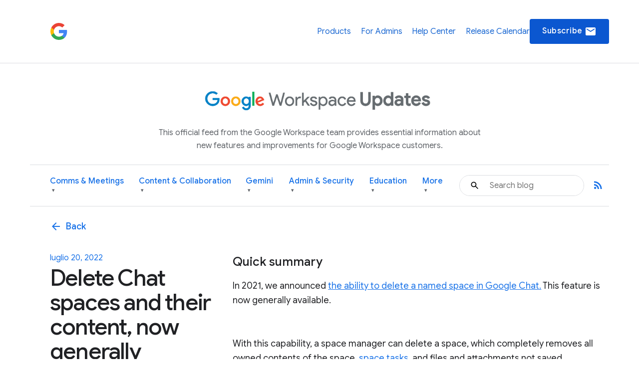

--- FILE ---
content_type: image/svg+xml
request_url: https://storage.googleapis.com/prod-fiber/blog/icon-email.svg
body_size: -218
content:
<svg xmlns="http://www.w3.org/2000/svg" height="24" width="24">
    <svg id="email" viewBox="0 0 24 24"><path d="M20 4H4c-1.1 0-2 .9-2 2v12c0 1.1.9 2 2 2h16c1.1 0 2-.9 2-2V6c0-1.1-.9-2-2-2zm-.8 2L12 10.8 4.8 6h14.4zM4 18V7.87l8 5.33 8-5.33V18H4z"></path></svg>
</svg>